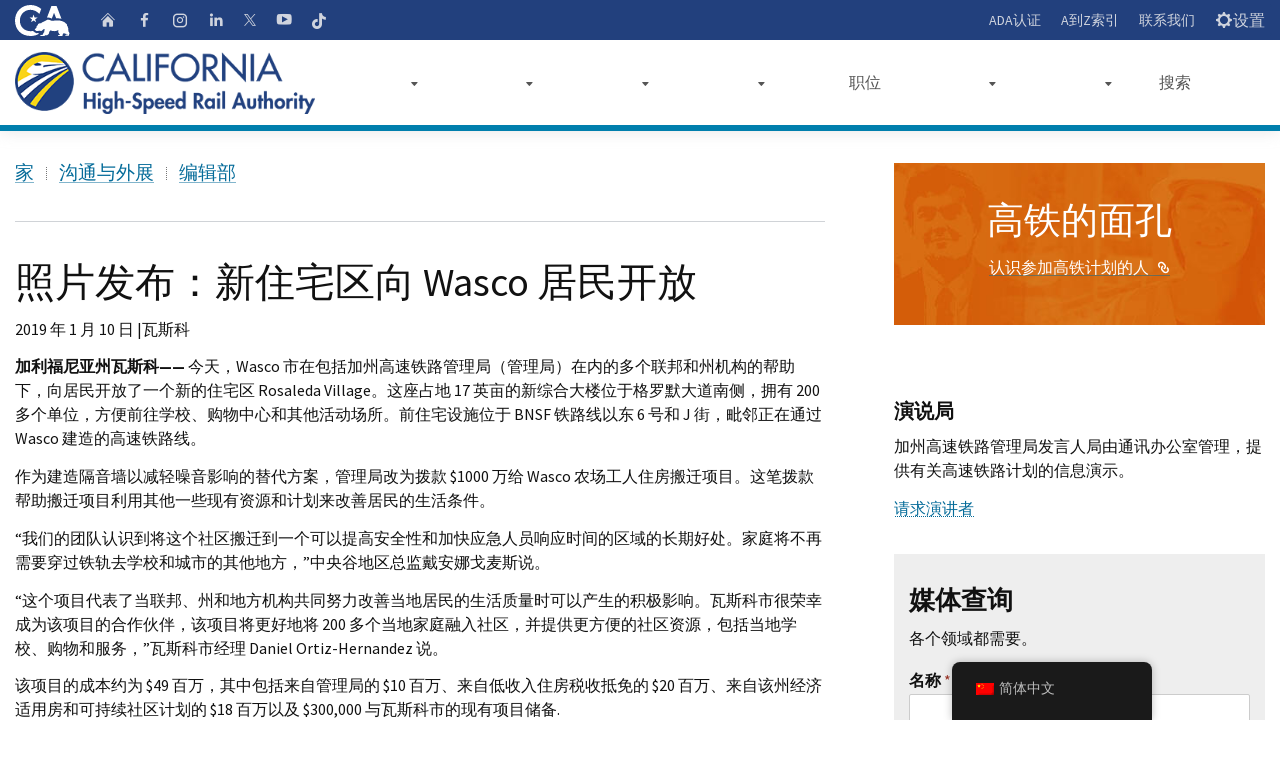

--- FILE ---
content_type: text/html; charset=UTF-8
request_url: https://hsr.ca.gov/wp-content/plugins/translatepress-multilingual/includes/trp-ajax.php
body_size: 281
content:
[{"type":"regular","group":"dynamicstrings","translationsArray":{"zh_CN":{"translated":"\u5916\u90e8\u94fe\u63a5","status":"1","editedTranslation":"\u5916\u90e8\u94fe\u63a5"}},"original":"External Link"},{"type":"regular","group":"dynamicstrings","translationsArray":{"zh_CN":{"translated":"PDF\u6587\u4ef6","status":"1","editedTranslation":"PDF\u6587\u4ef6"}},"original":"PDF Document"}]

--- FILE ---
content_type: text/html; charset=UTF-8
request_url: https://hsr.ca.gov/wp-content/plugins/translatepress-multilingual/includes/trp-ajax.php
body_size: 117
content:
[{"type":"regular","group":"dynamicstrings","translationsArray":{"zh_CN":{"translated":"\u5546\u4e1a\u673a\u4f1a","status":"1","editedTranslation":"\u5546\u4e1a\u673a\u4f1a"}},"original":"\u5546\u4e1a\u673a\u4f1a"}]

--- FILE ---
content_type: text/css
request_url: https://hsr.ca.gov/wp-content/themes/CAWeb-1.10.4/style.css?ver=4.23.1
body_size: 81
content:
/*!
 Theme Name:   CAWeb
 Theme URI:    https://caweb.cdt.ca.gov
 Description:  CA State Template, Divi Child Theme
 Author:       California Department of Technology
 Author URI:   "https://github.com/CA-CODE-Works/CAWeb/"
 Template:     Divi
 Version:      1.10.3
 Requires PHP: 8.0
 License:      GNU General Public License v2 or later
 License URI:  http://www.gnu.org/licenses/gpl-2.0.html
 Tags:         light, dark, responsive-layout, accessibility-ready, california, ca
 Text Domain:  divi-state-child
*/


--- FILE ---
content_type: application/javascript
request_url: https://hsr.ca.gov/wp-content/themes/CAWeb-1.10.4/dist/caweb-core.js?ver=6.3.5
body_size: 8615
content:
/******/ (() => { // webpackBootstrap
/******/ 	var __webpack_modules__ = ([
/* 0 */,
/* 1 */,
/* 2 */
/***/ (() => {

// Google Custom Search 
jQuery(document).ready(function($) {

    window.__gcse = {
        callback: googleCSECallback
    };

    function googleCSECallback() {
            var $searchContainer = $("#head-search");
            var $searchText = $searchContainer.find(".gsc-input");
            var $resultsContainer = $('.search-results-container');
            var $body = $("body");
            
            // search icon is added before search button (search button is set to opacity 0 in css)
            $("input.gsc-search-button").before("<span class='ca-gov-icon-search search-icon' aria-hidden='true'></span>");
    
            $searchText.on("click", function() {
                    addSearchResults();
                    $searchContainer.addClass("search-freeze-width");
            });

            $searchText.blur(function() {
                    $searchContainer.removeClass("search-freeze-width");

                });

                // Close search when close icon is clicked
                $('div.gsc-clear-button').on('click', function() {	removeSearchResults();   });
            
                // Helpers
                function addSearchResults() {
                    $body.addClass("active-search");
                    $searchContainer.addClass('active');
                    $resultsContainer.addClass('visible');
                    // close the the menu when we are search
                    $('#navigation').addClass('mobile-closed');
                    // fire a scroll event to help update headers if need be
                    $(window).scroll();

                    $.event.trigger('cagov.searchresults.show');
                }

                function removeSearchResults() {
                            $body.removeClass("active-search");
                            $searchContainer.removeClass('active');
                            $resultsContainer.removeClass('visible');


                            // fire a scroll event to help update headers if need be
                            $(window).scroll();

                            $.event.trigger('cagov.searchresults.hide');
                }

    }
        
});

/***/ }),
/* 3 */
/***/ (() => {

// Google Analytics
jQuery(document).ready(function($) {
	window.dataLayer = window.dataLayer || [];

	function gtag(){dataLayer.push(arguments);}

	gtag('js', new Date());

	//Statewide UA property
	gtag('config', 'UA-3419582-2', {cookie_flags:'samesite=lax;domain=.'+document.domain});

	// CAWeb Multisite analytics
	if(undefined !== args.caweb_multi_ga){
		gtag('config', args.caweb_multi_ga, {cookie_flags:'samesite=lax;domain=.'+document.domain});
	}
	
	// Agency UA ID
	if( undefined !== args.ca_google_analytic_id){
		gtag('config', args.ca_google_analytic_id, {cookie_flags:'samesite=lax;domain=.'+document.domain});
	}

	var getOutboundLink = function(url) {
		gtag('event', 'click', {
			'event_category': 'navigation',
			'event_label': 'outbound link: ' + url,
			'transport_type': 'beacon',
			'event_callback': function(){document.location = url;}
		});
	}

	var trackDownload = function(filename) {
		gtag('event', 'click', {
			'event_category': 'download',
			'event_label': 'file: ' + filename,
			'transport_type': 'beacon',
			'event_callback': function(){document.location = url;}
		});
	}
});

/***/ }),
/* 4 */
/***/ (() => {

// Google Tag Manager
jQuery(document).ready(function($) {
	window.dataLayer = window.dataLayer || [];

	function gtag(){dataLayer.push(arguments);}

	gtag('js', new Date());

	if( undefined !== args.ca_google_analytic4_id){
		gtag('config', args.ca_google_analytic4_id, {cookie_flags:'samesite=lax;domain=.'+document.domain}); // individual agency - either from your own google account, or contact eServices to have one set up for you
	}

	gtag('config', 'G-69TD0KNT0F', {cookie_flags:'samesite=lax;domain=.'+document.domain}); // statewide analytics - do not remove or change

	if( undefined !== args.caweb_multi_ga4 ){
		gtag('config', args.caweb_multi_ga4, {cookie_flags:'samesite=lax;domain=.'+document.domain}); // CAWeb multisite analytics - do not remove or change
	}
		
	var getOutboundLink = function(url) {
		gtag('event', 'click', {
			'event_category': 'navigation',
			'event_label': 'outbound link: ' + url,
			'transport_type': 'beacon',
			'event_callback': function(){document.location = url;}
		});
	}

	var trackDownload = function(filename) {
		gtag('event', 'click', {
			'event_category': 'download',
			'event_label': 'file: ' + filename,
			'transport_type': 'beacon',
			'event_callback': function(){document.location = url;}
		});
	}
});

/***/ }),
/* 5 */,
/* 6 */,
/* 7 */
/***/ ((__unused_webpack_module, __unused_webpack_exports, __webpack_require__) => {

__webpack_require__(8);
__webpack_require__(9);
__webpack_require__(10);
__webpack_require__(11);
__webpack_require__(12);
__webpack_require__(13);
__webpack_require__(14);
__webpack_require__(15);
__webpack_require__(16);
__webpack_require__(17);
__webpack_require__(18);


/***/ }),
/* 8 */
/***/ (() => {

jQuery(document).ready(function($) {
	/*
	Divi Blog Module Accessibility 
	Retrieve all Divi Blog Modules
	*/
	
	var blog_modules = $('div').filter(function(){ return this.className.match(/\bet_pb_blog_\d\b/); });

	// Run only if there is a Blog Module on the current page
    if( blog_modules.length ){
        blog_modules.each(function(index, element) {
            // Grab each blog article
            blog =  $(element).find('article');
            blog.each(function(i) {
             b =  $(blog[i]); 
             // Grab the article title
             title = b.children('.entry-title').text();
			 
			 // Add Aria-Label to Post Article
			 b.attr('aria-label', title);
			 
             // Grab the More Information Button from the Post content
             // Divi appends the More Information button as the last child of the content
             read_more = b.children('.post-content').children('.more-link:last-child');
      
             // If there is a More Information Button append SR Tag with Title
             if(read_more.length){
                 read_more.append('<span class="sr-only">' + title + '</span>');
             }
            });
         });      
    }
});

/***/ }),
/* 9 */
/***/ (() => {

jQuery(document).ready(function($) {
	/* 
    Divi Blurb Module Accessibility 
    Retrieve all Divi Blurb Modules
    */
   var blurb_modules = $('div.et_pb_blurb');

   // Run only if there is a Blog Module on the current page
   if( blurb_modules.length ){
	blurb_modules.each(function(index, element) {
		var header = $(element).find('.et_pb_module_header');
		var header_title = header.length ?
				 ( $(header).children('a').length ? $(header).children('a')[0].innerText : header[0].innerText ) : '';

		var blurb_img = $(element).find('.et_pb_main_blurb_image');
		var img_link = $(blurb_img).find('a');

		if( blurb_img.length && img_link.length ){
			$(img_link).attr('title', header_title);

		}

		$(element).children('a').on('focusin', function(){ 
			$(this).parent().css('outline', "#2ea3f2 solid 2px");
		 });
		 
		 $(element).children('a').on('focusout', function(){ 
			$(this).parent().css('outline', '0');
		 });
	 });      
	}
});

/***/ }),
/* 10 */
/***/ (() => {

jQuery(document).ready(function($) {
	/* 
    Divi Button Module Accessibility 
    Retrieve all Divi Button Modules
    */
   var button_modules = $('a.et_pb_button');

   // Run only if there is a Button Module on the current page
   if( button_modules.length ){
	button_modules.each(function(index, element) {
		// Add no-underline to each button module
		$(element).addClass('no-underline');

        // Divi has removed et_pb_custom_button_icon class from buttons.
        // If Button is using a data-icon add the missing class.
        if( '' !== $(element).attr('data-icon') ){
    		$(element).addClass('et_pb_custom_button_icon');
        }
	 });
}
});

/***/ }),
/* 11 */
/***/ (() => {

jQuery(document).ready(function($) {
	/* 
	Fixes Deep Links issue created by Divi
    */
    var links = $('a[href^="#"]:not([href="#"])');
    
    // Run only if there are deep links on the current page
   if( links.length ){
    	links.each(function(index, element) {
	    	// Add et_smooth_scroll_disabled to each link
		    $(element).addClass('et_smooth_scroll_disabled');
        });
    }

 });

/***/ }),
/* 12 */
/***/ (() => {

jQuery(document).ready(function($) {
	/*
    Divi Fullwidth Header Module Accessibility 
    Retrieve all Divi Fullwidth Header Modules
	*/
   var fullwidth_header_modules = $('section').filter(function(){ return this.className.match(/\bet_pb_fullwidth_header_\d\b/); });

	// Run only if there is a Fullwidth Header Module on the current page
    if( fullwidth_header_modules.length ){
        fullwidth_header_modules.each(function(index, element) {
            // Grab all More Buttons
            more_buttons =  $(element).find('.et_pb_more_button');
            more_buttons.each(function(i) {
             m =  $(more_buttons[i]); 

             m.addClass('no-underline');
            });
         });      
    }
});

/***/ }),
/* 13 */
/***/ (() => {

jQuery(document).ready(function($) {
   /* 
   Retrieve all Divi Gallery Modules
   */
   var gallery_modules = $('div').filter(function(){ return this.className.match(/\bet_pb_gallery\b/); });

    // Run only if there is a Slider Module on the current page
    if( gallery_modules.length ){

        gallery_modules.each(function(index, element) {
            // Grab all gallery images
            var gallery_images = $(element).find('.et_pb_gallery_image img');
            gallery_images.each(function(i, g){
                // add the value of the anchors title to the alt text of the image
                $(g).attr('alt',$(g).parent().attr('title') );
            })
        });      

    }

});

/***/ }),
/* 14 */
/***/ (() => {

jQuery(document).ready(function($) {
	/*
	Divi Person Module Accessibility 
	Retrieve all Divi Person Modules
	*/
	
	var person_modules = $('div').filter(function(){ return this.className.match(/\bet_pb_team_member_\d\b/); });

	// Run only if there is a Person Module on the current page
    if( person_modules.length ){
        person_modules.each(function(index, element) {
            // Grab each person header
            person_name =  $(element).find('.et_pb_module_header').html();
            social_links = $(element).find('.et_pb_member_social_links li a');

            social_links.each( function(i, e){
                social = $(e).html().replace( '<span>', '' ).replace( '</span>', '' );
                $(e).attr('title', social + ' Profile for ' + person_name )
            })
            
         });      
    }
});

/***/ }),
/* 15 */
/***/ (() => {

jQuery(document).ready(function($) {
    /*
    Divi Search Module Form Accessibility
    Retrieve all Divi Search Module Forms
	*/
	var search_modules = $('form.et_pb_searchform');

	/*
    Divi Search Module Accessibility
    Retrieve all Divi Search Modules
   */
	var et_bocs = $('#et-boc.et-boc');

	// Run only if there is a Search Module on the current page
    if( search_modules.length  ){
        search_modules.each(function(index, element) {
            var searchInput = $(element).find('input[name="s"]');
            var searchLabel = $(element).find('label');
            
            $(element).attr('aria-label', "Divi Search Form " + index);
            $(searchInput).attr('id', 'divi-search-module-form-input-' + index);
            $(searchLabel).attr('for', 'divi-search-module-form-input-' + index);
        });
	}
	
	// Run only if there is more than 1 #et-boc.et-boc element
    if( et_bocs.length  ){
        et_bocs.each(function(index, element) {
            if( index ){
                $(element).attr('id', $(element).attr('id') + '-' + index );
            }
        });
    }
});

/***/ }),
/* 16 */
/***/ (() => {

jQuery(document).ready(function($) {
   /* 
   Retrieve all Divi Post Slider Modules
   */
   var slider_modules = $('div').filter(function(){ return this.className.match(/\bet_pb_slider\b|\bet_pb_fullwidth_slider\d\b/); });

    // Run only if there is a Slider Module on the current page
    if( slider_modules.length ){

        slider_modules.each(function(index, element) {
            // Grab all slides in slider
            var slide_modules = $(element).find('.et_pb_slide');

            slide_modules.each(function(i, s){
                // Grab the slide title and add the no-underline class
                title = $(s).find('.et_pb_slide_title a');
                title.addClass('no-underline');
            })

            // Grab Slider Arrows
            var arrows = $(element).find('.et-pb-slider-arrows');
            arrows.each(function(a, arrow){
                // Grab each arrow control
                var prev_button =  $(arrow).find('a.et-pb-arrow-prev');
                var next_button =  $(arrow).find('a.et-pb-arrow-next');

                prev_button.addClass('no-underline');
                prev_button.attr('title', 'Previous Arrow');
                prev_button.find('span').addClass('sr-only');
    
                next_button.addClass('no-underline');
                next_button.attr('title', 'Next Arrow');
                next_button.find('span').addClass('sr-only');
            })

            // Grab Slider Controllers
            var controller = $(element).find('.et-pb-controllers a');
            controller.each(function(i, c){
                $(c).val('Slide ' + $(c).val() );
            })

        });      

    }

});

/***/ }),
/* 17 */
/***/ (() => {

jQuery(document).ready(function($) {
    /* 
    Divi Tab Module Accessibility 
    Retrieve all Divi Tab Modules
    */
   var tab_modules = $('div').filter(function(){ return this.className.match(/\bet_pb_tabs_\d\b/); });

    // Run only if there is a Tab Module on the current page
    if( tab_modules.length ){
        setTimeout(function(){
            tab_modules.each(function(index, element) {
                // Grab each tab control list
                var tab_list =  $(element).find('.et_pb_tabs_controls');
                
                // Lowercase the Tab Control Role
                $(tab_list).attr('role', 'tablist' );
    
            });  
        }, 100);

            
    }
});

/***/ }),
/* 18 */
/***/ (() => {

jQuery(document).ready(function($) {
	/*
    Divi Video Module Accessibility
    Retrieve all Divi Video Modules
    */
	var video_modules = $('div.et_pb_video');

    /*
    Divi Video Slider Module Accessibility
    Retrieve all Divi Video Modules
    */
    var video_slider_modules = $('div').filter(function(){ return this.className.match(/\bet_pb_video_slider_\d\b/); });

    // Run only if there is a Video Module on the current page
    if( video_modules.length  ){
        video_modules.each(function(index, element) {
            var frame = $(element).find('iframe');
            frame.attr('title', 'Divi Video Module IFrame ' + (index + 1));
            $(frame).removeAttr('frameborder');
            $(frame).attr('id', 'fitvid' + (index + 1));

            var src = $(frame).attr('src');
            $(frame).attr('src', src + '&amp;rel=0');

        });      
    }

    
    // Run only if there is a Video Slider Module Items on the current page
    if( video_slider_modules.length  ){
        video_slider_modules.each(function(index, element) {
            var slides = $(element).find('.et_pb_slide');

            slides.each(function(i, s){
                play_button = $(s).find('.et_pb_video_play');
                carousel_play = $(element).find('.et_pb_carousel_item.position_' + ( i + 1 ) ).find('.et_pb_video_play');
                
                $(play_button).addClass('no-underline');
                $(play_button).attr('title', 'Play Video ' + ( i + 1 ) );

                if( carousel_play.length ){
                    $(carousel_play).addClass('no-underline');
                    $(carousel_play).attr('title', 'Play Video ' + ( i + 1 ) );
                }
            })
        });      
    }
});

/***/ }),
/* 19 */
/***/ ((__unused_webpack_module, __unused_webpack_exports, __webpack_require__) => {

__webpack_require__(20);
__webpack_require__(21);
__webpack_require__(22);
__webpack_require__(23);
__webpack_require__(24);
__webpack_require__(25);
__webpack_require__(26);
__webpack_require__(27);
__webpack_require__(28);
__webpack_require__(29);


/***/ }),
/* 20 */
/***/ (() => {

jQuery(document).ready(function($) {
	// Do this after the page has loaded
	$(window).on('load', function(){
		/*
		Add to Any Accessibility 
		IFrame html is used to format content
		*/
		var addtoany_iframe = $('#a2apage_sm_ifr');

		if( addtoany_iframe.length ){
			addtoany_iframe.each(function(index,element){
				stripeIframeAttributes(element);
			});
		}
	});

	function stripeIframeAttributes(frame){
		$(frame).removeAttr('frameborder');
		$(frame).removeAttr('scrolling');
		$(frame).removeAttr('allowtransparency');
		$(frame).removeAttr('allowfullscreen');
	}
});

/***/ }),
/* 21 */
/***/ (() => {

jQuery(document).ready(function($) {
	// Do this after the page has loaded
	$(window).on('load', function(){
		/*
		Constant Contact Forms by MailMunch Accessibility 
		IFrame html is used to format content
		*/
		var mailmunch_iframe = $('iframe.mailmunch-embedded-iframe'); 

		if( mailmunch_iframe.length ){
			mailmunch_iframe.each(function(index, element) {
				$(element).attr('title', 'Constant Contact by MailMunch IFrame');
				stripeIframeAttributes(element);
			});

			setTimeout(function(){ 
				var mailmunch_img = $('img[src^="//analytics.mailmunch.co/event"'); 
				$(mailmunch_img).attr('alt', '');
			}, 1000);
		}
	});

	function stripeIframeAttributes(frame){
		$(frame).removeAttr('frameborder');
		$(frame).removeAttr('scrolling');
		$(frame).removeAttr('allowtransparency');
		$(frame).removeAttr('allowfullscreen');
	}
});

/***/ }),
/* 22 */
/***/ (() => {

jQuery(document).ready(function($) {
	/* 
	The Events Calendar Accessibility 
	*/
	
	var event_calendar_form_element = $('#tribe-bar-form span[role="none"], #tribe-bar-form li[role="option"]');

	if( event_calendar_form_element.length ){
		event_calendar_form_element.each(function(index, element) {
			$(element).removeAttr('role', '');
		});
	}

	var event_calendar_element = $('.tribe-events-calendar');
	var event_notices = $('.tribe-events-notices');
	var event_pastmonth = $('.tribe-events-othermonth.tribe-events-past div');

	if( event_calendar_element.length ){
		event_calendar_element.each(function(index, element) {
			var th = $(element).find('thead tr th');
			var future_dates = $(element).find('tbody tr td.tribe-events-thismonth.tribe-events-future div');
			var past_dates = $(element).find('tbody tr td.tribe-events-thismonth.tribe-events-past div');

			// Tribe Event Display Contrast Fixes
			if( "#666666" == rgb2hex( $(th[0]).css( "background-color" ) ) ){
				th.each(function(i, e){
					$(e).css( "background-color", "#dddddd" );

				});

				future_dates.each(function(i,e){
					$(e).css( "background-color", "#f7f7f7" );
					$(e).css("color", "#707070");
				});

			// Full Style Display Contrast Fixes
			}else if( "#dddddd" == rgb2hex( $(th[0]).css( "background-color" )) ){
				past_dates.each(function(i,e){
					$(e).css("color", "#333333");
				});
			}
		});
	}

	if( event_notices.length ){
		event_notices.each(function(index, element){
			$(element).css('color', '#307185');
		});
	}

	if ( event_pastmonth.length ){
		event_pastmonth.each(function(index, element){
			$(element).css('color', '#707070');
		});
	}

	// Do this after the page has loaded
	$(window).on('load', function(){
		var event_map_element = $('.tribe-events-venue-map').find('iframe');

		if( event_map_element.length ){
			event_map_element.each(function(index, element){
				$(element).attr('title', 'The Events Calendar Event Map');
				stripeIframeAttributes(element);
			});
		}	
	});
	
	function rgb2hex(rgb){
		rgb = rgb.match(/rgb\((\d+),\s*(\d+),\s*(\d+)\)/);
		return "#" +
		 ("0" + parseInt(rgb[1],10).toString(16)).slice(-2) +
		 ("0" + parseInt(rgb[2],10).toString(16)).slice(-2) +
		 ("0" + parseInt(rgb[3],10).toString(16)).slice(-2);
	}
	
	function stripeIframeAttributes(frame){
		$(frame).removeAttr('frameborder');
		$(frame).removeAttr('scrolling');
		$(frame).removeAttr('allowtransparency');
		$(frame).removeAttr('allowfullscreen');
	}
});

/***/ }),
/* 23 */
/***/ (() => {

jQuery(document).ready(function($) {
	/* 
	Google Calendar Accessibility 
	*/
	var google_calendar_elements = $('iframe[src^="https://calendar.google.com/calendar/embed"]');

	if( google_calendar_elements.length ){
		google_calendar_elements.each(function(index, element) {
			stripeIframeAttributes(element);
			title = google_calendar_elements.length > 1 ? 'Google Calendar Embed ' + ( index + 1): 'Google Calendar Embed';
			$(element).attr('title', title);
		});
	}

	function stripeIframeAttributes(frame){
		$(frame).removeAttr('frameborder');
		$(frame).removeAttr('scrolling');
		$(frame).removeAttr('allowtransparency');
		$(frame).removeAttr('allowfullscreen');
	}
});

/***/ }),
/* 24 */
/***/ (() => {

jQuery(document).ready(function($) {
	

	// Do this after the page has loaded
	$(window).on('load', function(){
		/*
		Google Recaptcha Accessibility
		Retrieve recaptcha textareas
		*/

		var g_recaptcha_response_textarea = $('textarea[id^="g-recaptcha-response"]');

		if( g_recaptcha_response_textarea.length ){
			g_recaptcha_response_textarea.each(function(index, element) {
				$(element).attr('aria-label', 'Google Recaptcha Response')
			});
		}

		/*
		Google Recaptcha Hidden Accessibility
		Retrieve recaptcha hidden input
		*/

		var g_recaptcha_hidden_response = $('input[name="g-recaptcha-hidden"]');

		if( g_recaptcha_hidden_response.length ){
			g_recaptcha_hidden_response.each(function(index, element) {
				$(element).attr('aria-label', 'Google Recaptcha Hidden Response')
			});
		}

		/*
		Google Recaptcha IFrame
		*/
		var g_recaptcha_iframe = $('.g-recaptcha iframe, .grecaptcha-logo iframe'); 

		if( g_recaptcha_iframe.length ){
			g_recaptcha_iframe.each(function(index, element) {
				$(element).attr('title', 'Google Recaptcha');
				stripeIframeAttributes(element);
			});
		}

		/*
		Google Recaptcha Challenge IFrame
		*/
		setTimeout(function(){
			var g_recaptcha_challenge_iframe = $('iframe[title="recaptcha challenge"]');

			if( g_recaptcha_challenge_iframe.length ){
				g_recaptcha_challenge_iframe.each(function(index, element) {
					stripeIframeAttributes(element);
				});
			}	
		}, 1000);

	});

	function stripeIframeAttributes(frame){
		$(frame).removeAttr('frameborder');
		$(frame).removeAttr('scrolling');
		$(frame).removeAttr('allowtransparency');
		$(frame).removeAttr('allowfullscreen');
	}
});

/***/ }),
/* 25 */
/***/ (() => {

jQuery(document).ready(function($) {
	/* 
   MailChimp Accessibility 
   Retrieve radio field containers
   */

  var mailchimp_form = $('#mc-embedded-subscribe-form');

  if( mailchimp_form.length ){
	   mailchimp_form.each(function(index, element) {
		   var inputs = $(element).find('input').filter(function(){ return ! $(this).attr('class') && ! $(this).attr('id') });

		   var input_groups = $(element).find('.mc-field-group.input-group');
		   
		   // Add aria-label to non-hidden hidden input 
		   $(inputs).attr('aria-label', 'Do not fill this, do not remove or risk form bot signups')
		  
		   input_groups.each(function(i, e) {
			   // if group contains radio buttons
			   if( $(e).find('input[type="radio"]').length ){
				   $(e).attr('role', 'radiogroup');
				   $(e).attr('aria-label', 'MailChimp Radio Button Group');
			   // if group contains checkbox
			   }else if( $(e).find('input[type="checkbox"]').length ) {
				   $(e).attr('role', 'group');
				   $(e).attr('aria-label', 'MailChimp Checkbox Group');
			   }
		   });

		   $(element).find('input').each(function(i, e){
			   $(e).removeAttr('aria-invalid');
		   });
	   });      
   }  
});

/***/ }),
/* 26 */
/***/ (() => {

jQuery(document).ready(function($) {
	/*
	MailPoet Accessibility 
	Retrieve recaptcha iFrame
	*/
	setTimeout(function(){
		var mailpoet_recaptcha_iframe = $('.mailpoet_recaptcha_container iframe');

		if( mailpoet_recaptcha_iframe.length ){
			mailpoet_recaptcha_iframe.each(function(index, element) {
				$(element).attr('title', 'MailPoet Recaptcha');
				stripeIframeAttributes(element);
			});
		}	
	}, 1000);

	function stripeIframeAttributes(frame){
		$(frame).removeAttr('frameborder');
		$(frame).removeAttr('scrolling');
		$(frame).removeAttr('allowtransparency');
		$(frame).removeAttr('allowfullscreen');
	}
});

/***/ }),
/* 27 */
/***/ (() => {

jQuery(document).ready(function($) {
	/* 
        Tabby Response Accessibility 
        Retrieve tablist 
        */
        var tabby_response_tabs = $('.responsive-tabs-wrapper .responsive-tabs');
            
        if( tabby_response_tabs.length ){

            $(tabby_response_tabs).find('ul.responsive-tabs__list li').each(function(index, element) {
                $(element).attr('aria-label', $(element).html());

                $(element).on( "keyup", function(e){
                    if( e.keyCode == 13 ){ // enter
                        resetTabbyFocus(element);
                    }
                });
                
                $(element).on( "click", function(){
                    resetTabbyFocus(element);
                });

                var panel = $(element).attr('aria-controls');
                $("#" + panel).attr('tabindex', '0');
            });      

            function resetTabbyFocus(element){
                var panel = $(element).attr('aria-controls');
                var firstFocusable = $("#" + panel); 

                $(firstFocusable).focus();

                $(firstFocusable).on( "keydown", function(e){
                    if( e.shiftKey && e.keyCode == 9 ){ // shift+tab
                        $(element).next().focus();
                    }
                });

            }
        }
});

/***/ }),
/* 28 */
/***/ (() => {

jQuery(document).ready(function($) {
	/* 
	TablePress Accessibility 
	Add aria labels to datatables search field 
	*/
	var dataTables_filter = $('.dataTables_filter')
	
	if( dataTables_filter.length ){
		dataTables_filter.each(function(index, element) {
			var l = $(element).find('label');
			var i = $(element).find('input');

			$(l).attr('for', $(i).attr('aria-controls') + '-search');
			$(i).attr('id', $(i).attr('aria-controls') + '-search');
		});
	}

	setTimeout( function(){
		/* 
		TablePress Accessibility 
		Add missing aria-sort to headers
		*/
		var tablepress_headers = $('table[id^="tablepress-"] thead tr th');

		if( tablepress_headers.length ){
			add_aria_sort();

			tablepress_headers.each(function(index, element) {
				$(element).on('click', add_aria_sort );
			});

			function add_aria_sort(){
				tablepress_headers.each(function(index, element) {
					if( undefined == $(element).attr('aria-sort') ){
						$(element).attr('aria-sort', 'none');
					}
				});
			}
		}

		/* 
		TablePress Accessibility 
		Add href to pagination links
		*/
		var dataTables_pagination = $('.dataTables_paginate .paginate_button'); 

		if( dataTables_pagination.length ){
			dataTables_pagination.each(function(index, element){
				$(element).attr('href', '#');
			});
		}
	}, 500);
	
});

/***/ }),
/* 29 */
/***/ (() => {

jQuery(document).ready(function($) {
	
	
	/*
	WPForms Accessibility 
	Give focus to confirmation message.
	*/
	var wpforms_confirmation_msg = $('div[id^="wpforms-confirmation-"] p');


	if( wpforms_confirmation_msg.length ){
		wpforms_confirmation_msg.each(function(index, element) {
			$(element).attr('tabindex', '0');
			
			$(element).focus();
		});
	}

	/*
	WPForms Accessibility 
	Retrieve radio field containers
	*/
	var wpforms_radio_fields = $('.wpforms-field.wpforms-field-radio')

	if( wpforms_radio_fields.length ){
		wpforms_radio_fields.each(function(index, element) {
			$(element).attr('role', 'radiogroup');
			$(element).attr('aria-label', 'WPForms Radio Group');
		});
	}
	
	/*
	WPForms Accessibility 
	Retrieve checkbox containers
	*/
	var wpforms_checkbox_fields = $('.wpforms-field.wpforms-field-checkbox')

	if( wpforms_checkbox_fields.length ){
		wpforms_checkbox_fields.each(function(index, element) {
			$(element).attr('role', 'group');
			$(element).attr('aria-label', 'WPForms Checkbox Group');
		});
	}

	/*
	WPForms Accessibility 
	Retrieve Submit button
	*/
	var wpforms_submit = $('.wpforms-submit[aria-live="assertive"]');

	if( wpforms_submit.length ){
		wpforms_submit.each(function(index, element) {
			$(element).attr('aria-atomic', 'true');
		});
	}
	
	/*
	WPForms Accessibility 
	Retrieve Date/Time Time Picker inputs
	*/
	var wpforms_time_pickers = $('input.wpforms-field-date-time-time');
	if( wpforms_time_pickers.length ){
		wpforms_time_pickers.each(function(index, element) {
			var label = $(element).parent().find('label');
			$(label).attr('for', $(element).attr('id') );
		});
	}

	/*
	WPForms Accessibility 
	Retrieve Date/Time Combo Picker inputs
	*/
	var wpforms_date_pickers = $('div:not(.wpforms-field) > input.wpforms-field-date-time-date');
	if( wpforms_date_pickers.length ){
		wpforms_date_pickers.each(function(index, element) {
			var field_id = $(element).attr('id');
			var l = $(element).parent().find('label');

			$(element).attr('id', field_id + '-date');
			$(l).attr('for', field_id + '-date');

			var label = $('div#' + field_id + '-container label[for="' + field_id + '"]')

			if( label.length ){
				label = $(label).html() + " ";
			}

			if( $('label[for="' + field_id + '-date"]').length ){
				var ld = $('label[for="' + field_id + '-date"]');
				$(ld).html(label + $(ld).html());
			}

			if( $('label[for="' + field_id + '-time"]').length ){
				var lt = $('label[for="' + field_id + '-time"]');
				$(lt).html(label + $(lt).html());
			}

		});
	}
});

/***/ }),
/* 30 */
/***/ (() => {

jQuery(document).ready(function($) {
	/* 
	Button Element Accessibility 
	*/
	
	var button_elements = $('button:not(.first-level-btn)[role="button"]');

	if( button_elements.length ){
		button_elements.each(function(index, element) {
			$(element).removeAttr('role');
		});
	}
});

/***/ }),
/* 31 */
/***/ (() => {

jQuery(document).ready(function($) {
	/*
    Divi Accessibility Plugin Adds a "Skip to Main Content" anchor tag
    Retrieve all a[href="#main-content"]
	*/
	var main_content_anchors = $('a[href="#main-content"]');

    // Run only if there is more than 1 a[href="#main-content"] on the current page
    if( 1 < main_content_anchors.length  ){
        main_content_anchors.each(function(index, element) {
            // Remove all anchors not in the header
            if( ! $($(element).parent().parent()).is('header') ){
                $(element).remove();
            }            
        });
    }

});

/***/ }),
/* 32 */
/***/ (() => {

jQuery(document).ready(function($) {
	// Do this after the page has loaded
	$(window).on('load', function(){
		/*
		Twitter Feed Accessibility 
		IFrame html is used to format content
		*/
		var twitter_iframe = $('iframe[id^="twitter-widget-"], iframe[src^="https://platform.twitter.com"]'); 

		if( twitter_iframe.length ){
			twitter_iframe.each(function(index, element) {
				stripeIframeAttributes(element);
			});

			setTimeout(function(){
				var rufous_iframe = $('iframe[id="rufous-sandbox"]'); 
				stripeIframeAttributes(rufous_iframe);
			}, 1000);
		}
	});

	function stripeIframeAttributes(frame){
		$(frame).removeAttr('frameborder');
		$(frame).removeAttr('scrolling');
		$(frame).removeAttr('allowtransparency');
		$(frame).removeAttr('allowfullscreen');
	}
});

/***/ }),
/* 33 */
/***/ (() => {

jQuery(document).ready(function($) {
	/* -----------------------------------------
	Utility Header
	----------------------------------------- */
	// removing role attribute to fix accessibilty error
	$(".settings-links button[data-target='#locationSettings']").removeAttr("role");
});

/***/ })
/******/ 	]);
/************************************************************************/
/******/ 	// The module cache
/******/ 	var __webpack_module_cache__ = {};
/******/ 	
/******/ 	// The require function
/******/ 	function __webpack_require__(moduleId) {
/******/ 		// Check if module is in cache
/******/ 		var cachedModule = __webpack_module_cache__[moduleId];
/******/ 		if (cachedModule !== undefined) {
/******/ 			return cachedModule.exports;
/******/ 		}
/******/ 		// Create a new module (and put it into the cache)
/******/ 		var module = __webpack_module_cache__[moduleId] = {
/******/ 			// no module.id needed
/******/ 			// no module.loaded needed
/******/ 			exports: {}
/******/ 		};
/******/ 	
/******/ 		// Execute the module function
/******/ 		__webpack_modules__[moduleId](module, module.exports, __webpack_require__);
/******/ 	
/******/ 		// Return the exports of the module
/******/ 		return module.exports;
/******/ 	}
/******/ 	
/************************************************************************/
/******/ 	/* webpack/runtime/make namespace object */
/******/ 	(() => {
/******/ 		// define __esModule on exports
/******/ 		__webpack_require__.r = (exports) => {
/******/ 			if(typeof Symbol !== 'undefined' && Symbol.toStringTag) {
/******/ 				Object.defineProperty(exports, Symbol.toStringTag, { value: 'Module' });
/******/ 			}
/******/ 			Object.defineProperty(exports, '__esModule', { value: true });
/******/ 		};
/******/ 	})();
/******/ 	
/************************************************************************/
var __webpack_exports__ = {};
// This entry need to be wrapped in an IIFE because it need to be in strict mode.
(() => {
"use strict";
var __webpack_exports__ = {};
__webpack_require__.r(__webpack_exports__);
// extracted by mini-css-extract-plugin

})();

// This entry need to be wrapped in an IIFE because it need to be isolated against other entry modules.
(() => {
//require('./AutoTracker');
__webpack_require__(2);
__webpack_require__(3);
__webpack_require__(4);
})();

// This entry need to be wrapped in an IIFE because it need to be isolated against other entry modules.
(() => {
jQuery(document).ready(function($) {
	
	// from https://www.w3schools.com/js/js_cookies.asp
	function getCookie(cname) {
		let name = cname + "=";
		let decodedCookie = decodeURIComponent(document.cookie);
		let ca = decodedCookie.split(';');
		for(let i = 0; i <ca.length; i++) {
		  let c = ca[i];
		  while (c.charAt(0) == ' ') {
			c = c.substring(1);
		  }
		  if (c.indexOf(name) == 0) {
			return c.substring(name.length, c.length);
		  }
		}
		return null;
	}

	if( "" !== args.caweb_alerts && undefined !== args.caweb_alerts ){
		args.caweb_alerts.forEach(function(obj, alert){			
			
			if( 
				( null === getCookie('caweb-alert-id-' + alert) || "true" === getCookie('caweb-alert-id-' + alert) ) &&
				( 'active' == obj.status || 'on' == obj.status ) &&
				( ( args.is_front && 'home' === obj.page_display ) || 'all' == obj.page_display  )
			 ){
				document.cookie = 'caweb-alert-id-' + alert + '=true;path=' + args.path;
				createAlertBanner(obj, alert);
			}
		})
	}

	function createAlertBanner( alert, id ){
		var parent_container = $('#caweb_alerts');

		var alert_container = document.createElement('DIV');
		var alert_inner_container = document.createElement('DIV');
		var alert_close_button = document.createElement('Button');

		$(alert_container).addClass('alert alert-dismissible alert-banner border-top border-dark alert-' + id)
		$(alert_container).addClass('alert-' + id);
		$(alert_container).css('background-color', alert.color);

		$(alert_inner_container).addClass('container');

		// Alert Close Button
		$(alert_close_button).addClass('close caweb-alert-close');
		$(alert_close_button).attr('type', 'button');
		$(alert_close_button).attr('data-id', id);
		$(alert_close_button).attr('data-dismiss', 'alert');
		$(alert_close_button).attr('aria-label', 'Close Alert ' + id);
		$(alert_close_button).html('<span aria-hidden="true">&times;</span>');

		alert_inner_container.append(alert_close_button);

		// Alert Read More Button
		if( "" !== alert.button && "" !== alert.url ){
			var alert_read_more = document.createElement('A');

			$(alert_read_more).addClass('alert-link btn btn-default btn-xs');
			$(alert_read_more).attr('href', alert.url);

			if( "" !== alert.target ){
				$(alert_read_more).attr('target', '_blank');
			}

			$(alert_read_more).html(alert.text);

			alert_inner_container.append(alert_read_more);
		}

		// Alert Header
		if( "" !== alert.header ){
			var alert_header = document.createElement('SPAN');

			$(alert_header).addClass('alert-level');

			// Alert Icon
			if( "" !== alert.icon ){
				var alert_icon = document.createElement('SPAN');

				$(alert_icon).addClass('ca-gov-icon-' + alert.icon );
				$(alert_icon).attr('aria-hidden', 'true');
				
				$(alert_header).append(alert_icon);
			}

			$(alert_header).append(alert.header);
			
			alert_inner_container.append(alert_header);

		}

		// Alert Message
		var alert_message = document.createElement('SPAN');

		var message = alert.message.replaceAll('\\"', '');

		$(alert_message).addClass('alert-text');
		$(alert_message).html(message);
		

		alert_inner_container.append(alert_message);

		alert_container.append(alert_inner_container);
		parent_container.append(alert_container);

	}


	$('.caweb-alert-close').on( 'click', function(e){ 
		var alert_id = this.dataset.id; 
		document.cookie = 'caweb-alert-id-' + alert_id + '=false;path=' + args.path;

		$(`.alert-${alert_id}`)[0].remove();
	});
	
	/* Fixed padding for wp-activate.php page when Navigation is fixed */
	if( $('header.fixed + #signup-content').length ){
		$('header.fixed + #signup-content').css('padding-top', $('header.fixed').outerHeight() );
	}

	// This fixes anchor position when smooth scrolling
	window.et_pb_smooth_scroll=function($target,$top_section,speed,easing){
		var $window_width=$(window).width();
		$("header").hasClass("fixed")&&$window_width>768?$menu_offset=$("#header").outerHeight()-1:$menu_offset=-1,
		$("#wpadminbar").length&&$window_width>600&&($menu_offset+=$("#wpadminbar").outerHeight()),
		$scroll_position=$top_section?0:$target.offset().top-$menu_offset,
		void 0===easing&&(easing="swing");
		var $skip_to_content="skip-to-content"===$($target).attr('id'); 
		if($scroll_position<220&&!$skip_to_content){ // scrollDistanceToMakeCompactHeader from cagov.core.js
						$scroll_position-=36; // Height difference between normal and compact header
		}else if($skip_to_content){
			$scroll_position=0;
		}
		$("html, body").animate({scrollTop:$scroll_position},speed,easing);
	}

	
 });

})();

// This entry need to be wrapped in an IIFE because it need to be isolated against other entry modules.
(() => {
__webpack_require__(7);
__webpack_require__(19);

__webpack_require__(30);
__webpack_require__(31);
__webpack_require__(32);
__webpack_require__(33);
})();

/******/ })()
;

--- FILE ---
content_type: application/javascript
request_url: https://hsr.ca.gov/wp-content/uploads/caweb-1.10.4-ext/js/wcms-upgrade-settings-custom-js.js?ver=-69543659c2c904.07292234
body_size: 2294
content:
document.addEventListener("DOMContentLoaded", function(event) {
    document.querySelectorAll('.info-image__popup')
});

/**
   Divi Toggle Module Accessibility
   Retrieve all Divi Toggle Modules

   Resolves issue where accordions and toggles could not be activated via keyboard.
   https://github.com/CA-CODE-Works/CAWeb/issues/464
**/
var toggle_modules = $('div.et_pb_toggle');
// Run only if there is a Toggle Module on the current page
if( toggle_modules.length  ){
    toggle_modules.each(function(index, element) {
        var expanded = $(element).hasClass('et_pb_toggle_open') ?  'true' : 'false' ;
        // Set accordion item's heading as the toggle button instead of the container, which causes the toggle
        // to not expand/collapse on JAWS.
        setTimeout( function(){
            $(element).removeAttr('tabindex');
            $(element).removeAttr('role');
            $(element).removeAttr('aria-expanded');
        }, 500);
        var $headingToggle = $(element).find('.et_pb_toggle_title');
        $headingToggle.attr('tabindex', 0);
        $headingToggle.attr('role', 'button');
        $headingToggle.attr('aria-expanded', expanded);
        // Events
        $(element).on('click keydown', function(e){
            // Shows or hides content in accordion when Enter or Space key is pressed
            if (e.type === 'keydown') {
                var toggleKeys = [13, 32]; // key codes for enter and space, respectively
                var toggleKeyPressed = toggleKeys.includes(e.which);
                if (toggleKeyPressed) {
                    setTimeout( function(){
                        $(element).toggleClass('et_pb_toggle_open');
                        $(element).toggleClass('et_pb_toggle_close');
                        if ($(element).hasClass('et_pb_toggle_open')) {
                            $(element).find('.et_pb_toggle_content').css('display', 'block');
                        } else {
                            $(element).find('.et_pb_toggle_content').css('display', 'none')
                        }
                    }, 500);
                }
                // Prevents spacebar from scrolling page to the bottom
                if (e.which === 32) {
                    e.preventDefault();
                }
            }
            // Modifies value for aria-expanded attribute
            // when toggle is clicked or Enter/Space key is pressed
            if (e.type === 'click' || toggleKeyPressed) {
                setTimeout( function(){
                    var expanded = $(element).hasClass('et_pb_toggle_open') ?  'true' : 'false' ;
                    $headingToggle.attr('aria-expanded', expanded);
                }, 1000 );
            }
        });
    });
}

// Adds download attribute with filename to links within .force-downloads container
const $forceDownloadLinks = $('.force-download a');
if ($forceDownloadLinks.length > 0) {
    $forceDownloadLinks.each(function() {
        const filename = $(this).attr('href').split('/').pop();
        if (filename) {
            $(this).attr('download', filename);
        }
    });
}


// Link type indicators are added via js because CSS pseudo elements are ignored by screen readers.
// Add PDF Icon
$('.main-content a[href$=".pdf"]').append('<i class="ca-gov-icon-file-pdf m-l-sm"></i><span class="sr-only">PDF Document</span>');

// Adds External Link Icon
$('.main-content a:not([class*="launch-video"])a:not([class*="link-normal"]):not([href*="hsr.ca.gov"]):not([href^="#"]):not([href^="mailto"]):not([href^="/"])').append('<i class=" ca-gov-icon-link m-l-sm small"></i><span class="sr-only">External Link</span>');

// Adds Open In New Window for videos
$('.main-content a[class*="launch-video"]').prepend('<span class="launch-video__text">Video opens in new window</span>');
$('.main-content a[class*="launch-video"] img').addClass('launch-video__image');


// set iframe size dynamically
(function (IframeResizer, undefined) {
    //-----------------
    // Private Properties
    //-----------------
    var ONE_COLUMN_WIDTH = 489;
    var DEFAULT_WIDTH = 890;
    var DEFAULT_HEIGHT = 650;
    var MIN_WIDTH = 320;
    var MAX_HEIGHT = 1050;
    var PARENT_CONTAINER = ".main-content";

    IframeResizer.init = function (oneColumnWidth, defaultWidth, defaultHeight, maxHeight, parentContainer) {
        ONE_COLUMN_WIDTH = oneColumnWidth;
        DEFAULT_WIDTH = defaultWidth;
        DEFAULT_HEIGHT = defaultHeight;
        MAX_HEIGHT = maxHeight;

        if (parentContainer !== "") {
            PARENT_CONTAINER = parentContainer;
        }
    };

    IframeResizer.resetDimensions = function () {
        var winWidth = $(PARENT_CONTAINER).width();
        var desiredWidth = winWidth;
        var desiredHeight = DEFAULT_HEIGHT;

        if (desiredWidth <= ONE_COLUMN_WIDTH) {
            desiredHeight = MAX_HEIGHT;
        }

        if (desiredWidth > DEFAULT_WIDTH) {
            desiredWidth = DEFAULT_WIDTH;
        }

        if (desiredWidth < MIN_WIDTH) {
            desiredWidth = "100%";
        }

        $('iframe').each(function () {
            $(this).prop("width", desiredWidth).prop("height", desiredHeight);
        });
    };

}(window.IframeResizer = window.IframeResizer || {}));

$(document).ready(function () {
    $('iframe').each(function () {
        var myIframe = $(this);
        var defaultWidth = myIframe.prop("width");
        var defaultHeight = myIframe.prop("height");
        var maxHeight = myIframe.css('max-height').replace('px', '');
        var oneColumnWidth = myIframe.attr("data-single-col-width");
        var parentContainer = "";
        if (myIframe.attr("parent-class") != null) {
            parentContainer = "." + myIframe.attr("parent-class");
        }

        IframeResizer.init(oneColumnWidth, defaultWidth, defaultHeight, maxHeight, parentContainer);
    });
    IframeResizer.resetDimensions();
});


$(window).resize(function () {
    if ($('iframe').length > 0) {
        IframeResizer.resetDimensions();
    }
});

/**
 * Blurb Module Accessibility
 * Makes clickable blurb module keyboard accessible by adding tabindex, role attributes, and event listeners
 * for click and keydown events.
 */
document.addEventListener("DOMContentLoaded", () => {
    // Select all clickable blurb modules
    const blurbModulesClickable = document.querySelectorAll('.et_pb_blurb.et_clickable');

    // Add tabindex (0) and role attributes (link) to each blurb module
    if (blurbModulesClickable.length > 0) {
        blurbModulesClickable.forEach(blurb => {
            blurb.setAttribute('tabindex', '0');
            blurb.setAttribute('role', 'link');

            // Add event listeners for keydown events (enter)
            blurb.addEventListener('keydown', (event) => {
                if (event.keyCode === 13) { // 13 is Enter
                    blurb.click(); // Simulate a click event
                }
            });
        });
    }
});

--- FILE ---
content_type: application/javascript
request_url: https://hsr.ca.gov/wp-content/uploads/caweb-1.10.4-ext/js/sections-stations-map.js?ver=-69543659c2c995.01910805
body_size: 557
content:
/**
 * SECTIONS AND STATIONS MAPS STYLES ADJUSTMENTS
 * Because sections and stations maps are embedded into pages via an iframe, we can't override the styles
 * in the parent window via css. However, we can inject it via js.
 *
 * This script removes the blue header when any elements in the sidebar is clicked because it blocks UI elements
 * near the top. We only do this for desktop viewports. In mobile, the blue header is required because clicking on its
 * close button would scroll the content into view.
 */

document.addEventListener("DOMContentLoaded", () => {
  const iframeMap = document.querySelector('.maps__embed');
  if (iframeMap) {
    const iframeMapStyleElement = document.createElement("style");
    iframeMapStyleElement.innerHTML = `
      @media (min-width: 900px) {
        #factsheet {
          padding-top: 0;
        }
        
        .nav-ribbon {
          display: none;
        }
    
        .section .section__horizon {
          padding-top: 0;
        }
        
        .stylized-map {
          margin-top: 0;
        }
      }
  `;
    iframeMap.contentWindow.document.head.appendChild(iframeMapStyleElement);
  }
});